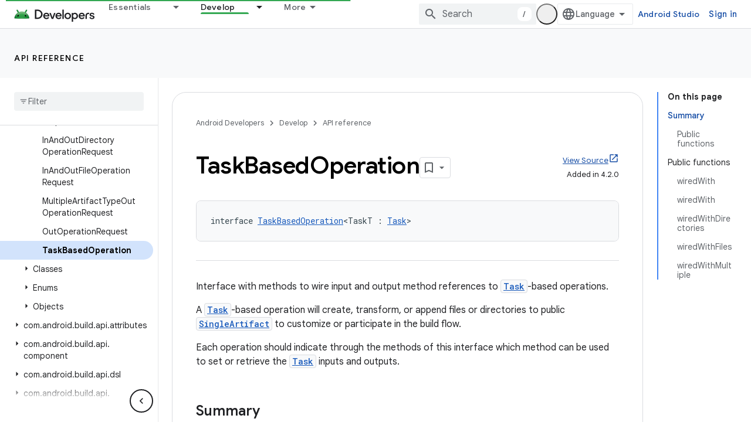

--- FILE ---
content_type: text/html; charset=UTF-8
request_url: https://feedback-pa.clients6.google.com/static/proxy.html?usegapi=1&jsh=m%3B%2F_%2Fscs%2Fabc-static%2F_%2Fjs%2Fk%3Dgapi.lb.en.OE6tiwO4KJo.O%2Fd%3D1%2Frs%3DAHpOoo_Itz6IAL6GO-n8kgAepm47TBsg1Q%2Fm%3D__features__
body_size: 78
content:
<!DOCTYPE html>
<html>
<head>
<title></title>
<meta http-equiv="X-UA-Compatible" content="IE=edge" />
<script type="text/javascript" nonce="ufDiEzZ7-gkIreMvpW_Lzw">
  window['startup'] = function() {
    googleapis.server.init();
  };
</script>
<script type="text/javascript"
  src="https://apis.google.com/js/googleapis.proxy.js?onload=startup" async
  defer nonce="ufDiEzZ7-gkIreMvpW_Lzw"></script>
</head>
<body>
</body>
</html>


--- FILE ---
content_type: text/javascript
request_url: https://www.gstatic.com/devrel-devsite/prod/v3df8aae39978de8281d519c083a1ff09816fe422ab8f1bf9f8e360a62fb9949d/android/js/devsite_devsite_user_module.js
body_size: -866
content:
(function(_ds){var window=this;try{customElements.define(_ds.PQ(),_ds.ZQ)}catch(a){console.warn("Unrecognized DevSite custom element - DevsiteUser",a)};})(_ds_www);
